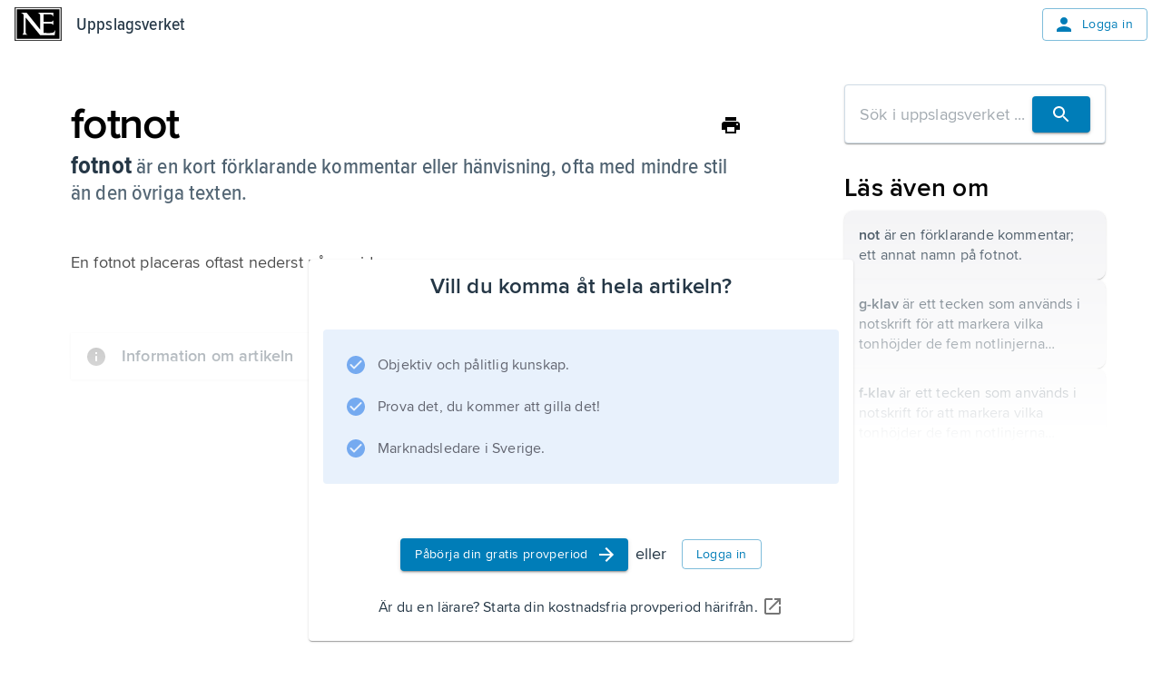

--- FILE ---
content_type: application/javascript; charset=UTF-8
request_url: https://www.ne.se/ency-assets/_next/static/chunks/94-5b3e5466b7125952.js
body_size: 5828
content:
"use strict";(self.webpackChunk_N_E=self.webpackChunk_N_E||[]).push([[94],{18853:(e,t,r)=>{r.d(t,{aw:()=>c,qm:()=>s,Ht:()=>d});var n=r(44825),i=r(7620);let a=n.i&&window.__SWR_DEVTOOLS_USE__,o=a?window.__SWR_DEVTOOLS_USE__:[],u=e=>(0,n.a)(e[1])?[e[0],e[1],e[2]||{}]:[e[0],null,(null===e[1]?e[2]:e[1])||{}],l=o.concat(e=>(t,r,i)=>{let a=r&&((...e)=>{let[i]=(0,n.s)(t),[,,,a]=n.b.get(n.c);if(i.startsWith("$inf$"))return r(...e);let o=a[i];return(0,n.e)(o)?r(...e):(delete a[i],o)});return e(t,a,i)}),s=e=>function(...t){let r,a=(r=(0,i.useContext)(n.S),(0,i.useMemo)(()=>(0,n.m)(n.d,r),[r])),[o,s,c]=u(t),d=(0,n.f)(a,c),f=e,{use:g}=d,h=(g||[]).concat(l);for(let e=h.length;e--;)f=h[e](f);return f(o,s||d.fetcher||null,d)},c=(e,t,r)=>{let n=t[e]||(t[e]=[]);return n.push(r),()=>{let e=n.indexOf(r);e>=0&&(n[e]=n[n.length-1],n.pop())}},d=(e,t)=>(...r)=>{let[n,i,a]=u(r),o=(a.use||[]).concat(t);return e(n,i,{...a,use:o})};a&&(window.__SWR_DEVTOOLS_REACT__=i)},21053:(e,t,r)=>{r.d(t,{A:()=>y});var n=r(7620),i=r(85135),a=r(34365),o=r(1108),u=r(63499),l=r(39377),s=r(73703),c=r(60367);function d(e){return(0,c.Ay)("MuiCardActionArea",e)}let f=(0,s.A)("MuiCardActionArea",["root","focusVisible","focusHighlight"]);var g=r(30516),h=r(30757),p=r(54568);let v=(0,o.default)(g.A,{name:"MuiCardActionArea",slot:"Root"})((0,u.A)(({theme:e})=>({display:"block",textAlign:"inherit",borderRadius:"inherit",width:"100%",[`&:hover .${f.focusHighlight}`]:{opacity:(e.vars||e).palette.action.hoverOpacity,"@media (hover: none)":{opacity:0}},[`&.${f.focusVisible} .${f.focusHighlight}`]:{opacity:(e.vars||e).palette.action.focusOpacity}}))),w=(0,o.default)("span",{name:"MuiCardActionArea",slot:"FocusHighlight"})((0,u.A)(({theme:e})=>({overflow:"hidden",pointerEvents:"none",position:"absolute",top:0,right:0,bottom:0,left:0,borderRadius:"inherit",opacity:0,backgroundColor:"currentcolor",transition:e.transitions.create("opacity",{duration:e.transitions.duration.short})}))),y=n.forwardRef(function(e,t){let r=(0,l.b)({props:e,name:"MuiCardActionArea"}),{children:n,className:o,focusVisibleClassName:u,slots:s={},slotProps:c={},...f}=r,g=(e=>{let{classes:t}=e;return(0,a.A)({root:["root"],focusHighlight:["focusHighlight"]},d,t)})(r),y={slots:s,slotProps:c},[b,m]=(0,h.A)("root",{elementType:v,externalForwardedProps:{...y,...f},shouldForwardComponentProp:!0,ownerState:r,ref:t,className:(0,i.A)(g.root,o),additionalProps:{focusVisibleClassName:(0,i.A)(u,g.focusVisible)}}),[O,A]=(0,h.A)("focusHighlight",{elementType:w,externalForwardedProps:y,ownerState:r,ref:t,className:g.focusHighlight});return(0,p.jsxs)(b,{...m,children:[n,(0,p.jsx)(O,{...A})]})})},29266:(e,t,r)=>{r.d(t,{Ay:()=>h,BE:()=>g});var n=r(7620),i=r(63108),a=r(44825),o=r(57539),u=r(18853);let l=()=>{},s=l(),c=(new WeakMap,n.use||(e=>{switch(e.status){case"pending":throw e;case"fulfilled":return e.value;case"rejected":throw e.reason;default:throw e.status="pending",e.then(t=>{e.status="fulfilled",e.value=t},t=>{e.status="rejected",e.reason=t}),e}})),d={dedupe:!0},f=Promise.resolve(a.U),g=a.O.defineProperty(a.g,"defaultValue",{value:a.d}),h=(0,u.qm)((e,t,r)=>{let{cache:l,compare:s,suspense:g,fallbackData:h,revalidateOnMount:p,revalidateIfStale:v,refreshInterval:w,refreshWhenHidden:y,refreshWhenOffline:b,keepPreviousData:m,strictServerPrefetchWarning:O}=r,[A,S,R,E]=a.b.get(l),[_,C]=(0,a.s)(e),k=(0,n.useRef)(!1),T=(0,n.useRef)(!1),V=(0,n.useRef)(_),L=(0,n.useRef)(t),j=(0,n.useRef)(r),I=()=>j.current.isVisible()&&j.current.isOnline(),[D,M,P,x]=(0,a.z)(l,_),F=(0,n.useRef)({}).current,H=(0,a.e)(h)?(0,a.e)(r.fallback)?a.U:r.fallback[_]:h,W=(e,t)=>{for(let r in F)if("data"===r){if(!s(e[r],t[r])&&(!(0,a.e)(e[r])||!s(G,t[r])))return!1}else if(t[r]!==e[r])return!1;return!0},$=(0,n.useMemo)(()=>{let e=!!_&&!!t&&((0,a.e)(p)?!j.current.isPaused()&&!g&&!1!==v:p),r=t=>{let r=(0,a.m)(t);return(delete r._k,e)?{isValidating:!0,isLoading:!0,...r}:r},n=D(),i=x(),o=r(n),u=n===i?o:r(i),l=o;return[()=>{let e=r(D());return W(e,l)?(l.data=e.data,l.isLoading=e.isLoading,l.isValidating=e.isValidating,l.error=e.error,l):(l=e,e)},()=>u]},[l,_]),q=(0,i.useSyncExternalStore)((0,n.useCallback)(e=>P(_,(t,r)=>{W(r,t)||e()}),[l,_]),$[0],$[1]),N=!k.current,U=A[_]&&A[_].length>0,B=q.data,z=(0,a.e)(B)?H&&(0,a.B)(H)?c(H):H:B,J=q.error,Y=(0,n.useRef)(z),G=m?(0,a.e)(B)?(0,a.e)(Y.current)?z:Y.current:B:z,K=_&&(0,a.e)(z),Q=!a.r&&(0,i.useSyncExternalStore)(()=>a.A,()=>!1,()=>!0);O&&Q&&!g&&K&&console.warn(`Missing pre-initiated data for serialized key "${_}" during server-side rendering. Data fethcing should be initiated on the server and provided to SWR via fallback data. You can set "strictServerPrefetchWarning: false" to disable this warning.`);let X=(!U||!!(0,a.e)(J))&&(N&&!(0,a.e)(p)?p:!j.current.isPaused()&&(g?!(0,a.e)(z)&&v:(0,a.e)(z)||v)),Z=!!(_&&t&&N&&X),ee=(0,a.e)(q.isValidating)?Z:q.isValidating,et=(0,a.e)(q.isLoading)?Z:q.isLoading,er=(0,n.useCallback)(async e=>{let t,n,i=L.current;if(!_||!i||T.current||j.current.isPaused())return!1;let u=!0,l=e||{},c=!R[_]||!l.dedupe,d=()=>a.I?!T.current&&_===V.current&&k.current:_===V.current,f={isValidating:!1,isLoading:!1},g=()=>{M(f)},h=()=>{let e=R[_];e&&e[1]===n&&delete R[_]},p={isValidating:!0};(0,a.e)(D().data)&&(p.isLoading=!0);try{if(c&&(M(p),r.loadingTimeout&&(0,a.e)(D().data)&&setTimeout(()=>{u&&d()&&j.current.onLoadingSlow(_,r)},r.loadingTimeout),R[_]=[i(C),(0,a.o)()]),[t,n]=R[_],t=await t,c&&setTimeout(h,r.dedupingInterval),!R[_]||R[_][1]!==n)return c&&d()&&j.current.onDiscarded(_),!1;f.error=a.U;let e=S[_];if(!(0,a.e)(e)&&(n<=e[0]||n<=e[1]||0===e[1]))return g(),c&&d()&&j.current.onDiscarded(_),!1;let o=D().data;f.data=s(o,t)?o:t,c&&d()&&j.current.onSuccess(t,_,r)}catch(r){h();let e=j.current,{shouldRetryOnError:t}=e;!e.isPaused()&&(f.error=r,c&&d()&&(e.onError(r,_,e),(!0===t||(0,a.a)(t)&&t(r))&&(!j.current.revalidateOnFocus||!j.current.revalidateOnReconnect||I())&&e.onErrorRetry(r,_,e,e=>{let t=A[_];t&&t[0]&&t[0](o.I0,e)},{retryCount:(l.retryCount||0)+1,dedupe:!0})))}return u=!1,g(),!0},[_,l]),en=(0,n.useCallback)((...e)=>(0,a.n)(l,V.current,...e),[]);if((0,a.u)(()=>{L.current=t,j.current=r,(0,a.e)(B)||(Y.current=B)}),(0,a.u)(()=>{if(!_)return;let e=er.bind(a.U,d),t=0;j.current.revalidateOnFocus&&(t=Date.now()+j.current.focusThrottleInterval);let r=(0,u.aw)(_,A,(r,n={})=>{if(r==o.CC){let r=Date.now();j.current.revalidateOnFocus&&r>t&&I()&&(t=r+j.current.focusThrottleInterval,e())}else if(r==o.jB)j.current.revalidateOnReconnect&&I()&&e();else if(r==o.q2)return er();else if(r==o.I0)return er(n)});return T.current=!1,V.current=_,k.current=!0,M({_k:C}),X&&!R[_]&&((0,a.e)(z)||a.r?e():(0,a.t)(e)),()=>{T.current=!0,r()}},[_]),(0,a.u)(()=>{let e;function t(){let t=(0,a.a)(w)?w(D().data):w;t&&-1!==e&&(e=setTimeout(r,t))}function r(){!D().error&&(y||j.current.isVisible())&&(b||j.current.isOnline())?er(d).then(t):t()}return t(),()=>{e&&(clearTimeout(e),e=-1)}},[w,y,b,_]),(0,n.useDebugValue)(G),g){if(!a.I&&a.r&&K)throw Error("Fallback data is required when using Suspense in SSR.");K&&(L.current=t,j.current=r,T.current=!1);let e=E[_];if(c(!(0,a.e)(e)&&K?en(e):f),!(0,a.e)(J)&&K)throw J;let n=K?er(d):f;!(0,a.e)(G)&&K&&(n.status="fulfilled",n.value=!0),c(n)}return{mutate:en,get data(){return F.data=!0,G},get error(){return F.error=!0,J},get isValidating(){return F.isValidating=!0,ee},get isLoading(){return F.isLoading=!0,et}}})},44825:(e,t,r)=>{r.d(t,{A:()=>u,B:()=>g,I:()=>E,O:()=>s,S:()=>B,U:()=>l,a:()=>d,b:()=>o,c:()=>$,d:()=>N,e:()=>c,f:()=>U,g:()=>z,i:()=>w,m:()=>f,n:()=>F,o:()=>x,r:()=>_,s:()=>M,t:()=>C,u:()=>k,z:()=>m});var n=r(7620),i=r(57539),a=Object.prototype.hasOwnProperty;let o=new WeakMap,u=()=>{},l=u(),s=Object,c=e=>e===l,d=e=>"function"==typeof e,f=(e,t)=>({...e,...t}),g=e=>d(e.then),h={},p={},v="undefined",w=typeof window!=v,y=typeof document!=v,b=w&&"Deno"in window,m=(e,t)=>{let r=o.get(e);return[()=>!c(t)&&e.get(t)||h,n=>{if(!c(t)){let i=e.get(t);t in p||(p[t]=i),r[5](t,f(i,n),i||h)}},r[6],()=>!c(t)&&t in p?p[t]:!c(t)&&e.get(t)||h]},O=!0,[A,S]=w&&window.addEventListener?[window.addEventListener.bind(window),window.removeEventListener.bind(window)]:[u,u],R={initFocus:e=>(y&&document.addEventListener("visibilitychange",e),A("focus",e),()=>{y&&document.removeEventListener("visibilitychange",e),S("focus",e)}),initReconnect:e=>{let t=()=>{O=!0,e()},r=()=>{O=!1};return A("online",t),A("offline",r),()=>{S("online",t),S("offline",r)}}},E=!n.useId,_=!w||b,C=e=>w&&typeof window.requestAnimationFrame!=v?window.requestAnimationFrame(e):setTimeout(e,1),k=_?n.useEffect:n.useLayoutEffect,T="undefined"!=typeof navigator&&navigator.connection,V=!_&&T&&(["slow-2g","2g"].includes(T.effectiveType)||T.saveData),L=new WeakMap,j=(e,t)=>e===`[object ${t}]`,I=0,D=e=>{let t,r,n=typeof e,i=s.prototype.toString.call(e),a=j(i,"Date"),o=j(i,"RegExp"),u=j(i,"Object");if(s(e)!==e||a||o)t=a?e.toJSON():"symbol"==n?e.toString():"string"==n?JSON.stringify(e):""+e;else{if(t=L.get(e))return t;if(t=++I+"~",L.set(e,t),Array.isArray(e)){for(r=0,t="@";r<e.length;r++)t+=D(e[r])+",";L.set(e,t)}if(u){t="#";let n=s.keys(e).sort();for(;!c(r=n.pop());)c(e[r])||(t+=r+":"+D(e[r])+",");L.set(e,t)}}return t},M=e=>{if(d(e))try{e=e()}catch(t){e=""}let t=e;return[e="string"==typeof e?e:(Array.isArray(e)?e.length:e)?D(e):"",t]},P=0,x=()=>++P;async function F(...e){let[t,r,n,a]=e,u=f({populateCache:!0,throwOnError:!0},"boolean"==typeof a?{revalidate:a}:a||{}),s=u.populateCache,h=u.rollbackOnError,p=u.optimisticData,v=u.throwOnError;if(d(r)){let e=[];for(let n of t.keys())!/^\$(inf|sub)\$/.test(n)&&r(t.get(n)._k)&&e.push(n);return Promise.all(e.map(w))}return w(r);async function w(r){let a,[f]=M(r);if(!f)return;let[w,y]=m(t,f),[b,O,A,S]=o.get(t),R=()=>{let e=b[f];return(d(u.revalidate)?u.revalidate(w().data,r):!1!==u.revalidate)&&(delete A[f],delete S[f],e&&e[0])?e[0](i.q2).then(()=>w().data):w().data};if(e.length<3)return R();let E=n,_=!1,C=x();O[f]=[C,0];let k=!c(p),T=w(),V=T.data,L=T._c,j=c(L)?V:L;if(k&&y({data:p=d(p)?p(j,V):p,_c:j}),d(E))try{E=E(j)}catch(e){a=e,_=!0}if(E&&g(E)){let e;if(E=await E.catch(e=>{a=e,_=!0}),C!==O[f][0]){if(_)throw a;return E}_&&k&&(e=a,"function"==typeof h?h(e):!1!==h)&&(s=!0,y({data:j,_c:l}))}if(s&&!_&&(d(s)?y({data:s(E,j),error:l,_c:l}):y({data:E,error:l,_c:l})),O[f][1]=x(),Promise.resolve(R()).then(()=>{y({_c:l})}),_){if(v)throw a;return}return E}}let H=(e,t)=>{for(let r in e)e[r][0]&&e[r][0](t)},W=(e,t)=>{if(!o.has(e)){let r=f(R,t),n=Object.create(null),a=F.bind(l,e),s=u,c=Object.create(null),d=(e,t)=>{let r=c[e]||[];return c[e]=r,r.push(t),()=>r.splice(r.indexOf(t),1)},g=(t,r,n)=>{e.set(t,r);let i=c[t];if(i)for(let e of i)e(r,n)},h=()=>{if(!o.has(e)&&(o.set(e,[n,Object.create(null),Object.create(null),Object.create(null),a,g,d]),!_)){let t=r.initFocus(setTimeout.bind(l,H.bind(l,n,i.CC))),a=r.initReconnect(setTimeout.bind(l,H.bind(l,n,i.jB)));s=()=>{t&&t(),a&&a(),o.delete(e)}}};return h(),[e,a,h,s]}return[e,o.get(e)[4]]},[$,q]=W(new Map),N=f({onLoadingSlow:u,onSuccess:u,onError:u,onErrorRetry:(e,t,r,n,i)=>{let a=r.errorRetryCount,o=i.retryCount,u=~~((Math.random()+.5)*(1<<(o<8?o:8)))*r.errorRetryInterval;(c(a)||!(o>a))&&setTimeout(n,u,i)},onDiscarded:u,revalidateOnFocus:!0,revalidateOnReconnect:!0,revalidateIfStale:!0,shouldRetryOnError:!0,errorRetryInterval:V?1e4:5e3,focusThrottleInterval:5e3,dedupingInterval:2e3,loadingTimeout:V?5e3:3e3,compare:function e(t,r){var n,i;if(t===r)return!0;if(t&&r&&(n=t.constructor)===r.constructor){if(n===Date)return t.getTime()===r.getTime();if(n===RegExp)return t.toString()===r.toString();if(n===Array){if((i=t.length)===r.length)for(;i--&&e(t[i],r[i]););return -1===i}if(!n||"object"==typeof t){for(n in i=0,t)if(a.call(t,n)&&++i&&!a.call(r,n)||!(n in r)||!e(t[n],r[n]))return!1;return Object.keys(r).length===i}}return t!=t&&r!=r},isPaused:()=>!1,cache:$,mutate:q,fallback:{}},{isOnline:()=>O,isVisible:()=>{let e=y&&document.visibilityState;return c(e)||"hidden"!==e}}),U=(e,t)=>{let r=f(e,t);if(t){let{use:n,fallback:i}=e,{use:a,fallback:o}=t;n&&a&&(r.use=n.concat(a)),i&&o&&(r.fallback=f(i,o))}return r},B=(0,n.createContext)({}),z=e=>{let{value:t}=e,r=(0,n.useContext)(B),i=d(t),a=(0,n.useMemo)(()=>i?t(r):t,[i,r,t]),o=(0,n.useMemo)(()=>i?a:U(r,a),[i,r,a]),u=a&&a.provider,s=(0,n.useRef)(l);u&&!s.current&&(s.current=W(u(o.cache||$),a));let c=s.current;return c&&(o.cache=c[0],o.mutate=c[1]),k(()=>{if(c)return c[2]&&c[2](),c[3]},[]),(0,n.createElement)(B.Provider,f(e,{value:o}))}},57539:(e,t,r)=>{r.d(t,{CC:()=>n,I0:()=>o,jB:()=>i,q2:()=>a});let n=0,i=1,a=2,o=3},57786:(e,t,r)=>{r.d(t,{A:()=>i});var n=r(29266);let i=(0,r(18853).Ht)(n.Ay,e=>(t,r,n)=>(n.revalidateOnFocus=!1,n.revalidateIfStale=!1,n.revalidateOnReconnect=!1,e(t,r,n)))}}]);